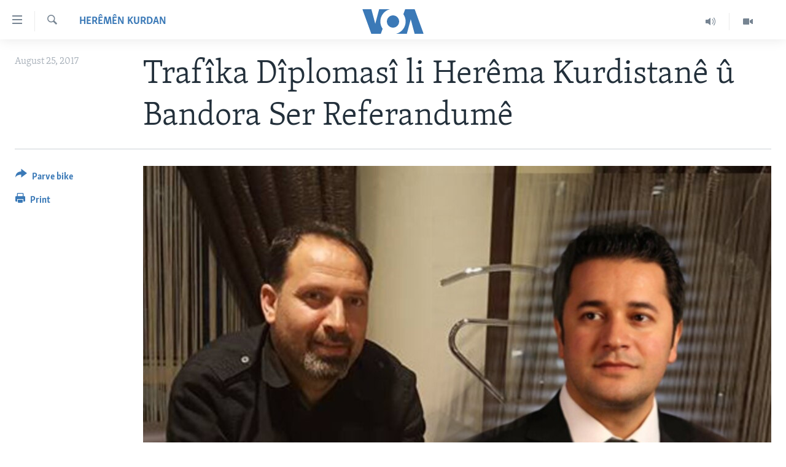

--- FILE ---
content_type: text/html; charset=utf-8
request_url: https://www.dengeamerika.com/a/hello-Washington-referendum/4000698.html
body_size: 11180
content:

<!DOCTYPE html>
<html lang="ku" dir="ltr" class="no-js">
<head>
<link href="/Content/responsive/VOA/kr-Latn/VOA-kr-Latn.css?&amp;av=0.0.0.0&amp;cb=306" rel="stylesheet"/>
<script src="https://tags.dengeamerika.com/voa-pangea/prod/utag.sync.js"></script> <script type='text/javascript' src='https://www.youtube.com/iframe_api' async></script>
<script type="text/javascript">
//a general 'js' detection, must be on top level in <head>, due to CSS performance
document.documentElement.className = "js";
var cacheBuster = "306";
var appBaseUrl = "/";
var imgEnhancerBreakpoints = [0, 144, 256, 408, 650, 1023, 1597];
var isLoggingEnabled = false;
var isPreviewPage = false;
var isLivePreviewPage = false;
if (!isPreviewPage) {
window.RFE = window.RFE || {};
window.RFE.cacheEnabledByParam = window.location.href.indexOf('nocache=1') === -1;
const url = new URL(window.location.href);
const params = new URLSearchParams(url.search);
// Remove the 'nocache' parameter
params.delete('nocache');
// Update the URL without the 'nocache' parameter
url.search = params.toString();
window.history.replaceState(null, '', url.toString());
} else {
window.addEventListener('load', function() {
const links = window.document.links;
for (let i = 0; i < links.length; i++) {
links[i].href = '#';
links[i].target = '_self';
}
})
}
var pwaEnabled = false;
var swCacheDisabled;
</script>
<meta charset="utf-8" />
<title>Traf&#238;ka D&#238;plomas&#238; li Her&#234;ma Kurdistan&#234; &#251; Bandora Ser Referandum&#234;</title>
<meta name="description" content="Traf&#238;ka d&#238;plomas&#238; li Her&#234;ma Kurdistan&#234; &#251; bandora ser referandum&#234;, bi m&#234;van&#234;n bernam&#234; Dr. Mohamed Al&#238; Yas&#238;n &#251; Ş&#234;xm&#251;s Sefer re hat got&#251;b&#234;j kirin" />
<meta name="keywords" content="Îraq, Herêmên Kurdan, Serekî, Herêma Kurdistana Îraqê, Kurdistan, Hello Washington, rêferandum" />
<meta name="viewport" content="width=device-width, initial-scale=1.0" />
<meta http-equiv="X-UA-Compatible" content="IE=edge" />
<meta name="robots" content="max-image-preview:large"><meta property="fb:pages" content="837922436299206" />
<meta name="msvalidate.01" content="3286EE554B6F672A6F2E608C02343C0E" />
<link href="https://www.dengeamerika.com/a/hello-Washington-referendum/4000698.html" rel="canonical" />
<meta name="apple-mobile-web-app-title" content="VOA" />
<meta name="apple-mobile-web-app-status-bar-style" content="black" />
<meta name="apple-itunes-app" content="app-id=632618796, app-argument=//4000698.ltr" />
<meta content="Trafîka Dîplomasî li Herêma Kurdistanê û Bandora Ser Referandumê" property="og:title" />
<meta content="Trafîka dîplomasî li Herêma Kurdistanê û bandora ser referandumê, bi mêvanên bernamê Dr. Mohamed Alî Yasîn û Şêxmûs Sefer re hat gotûbêj kirin" property="og:description" />
<meta content="article" property="og:type" />
<meta content="https://www.dengeamerika.com/a/hello-Washington-referendum/4000698.html" property="og:url" />
<meta content="Voice of America" property="og:site_name" />
<meta content="https://www.facebook.com/voakurdi/" property="article:publisher" />
<meta content="https://gdb.voanews.com/5bfb7ce3-ea0e-4867-b787-844651fe1eed_w1200_h630.jpg" property="og:image" />
<meta content="1200" property="og:image:width" />
<meta content="630" property="og:image:height" />
<meta content="353329354756853" property="fb:app_id" />
<meta content="summary_large_image" name="twitter:card" />
<meta content="@VOAKurdi" name="twitter:site" />
<meta content="https://gdb.voanews.com/5bfb7ce3-ea0e-4867-b787-844651fe1eed_w1200_h630.jpg" name="twitter:image" />
<meta content="Trafîka Dîplomasî li Herêma Kurdistanê û Bandora Ser Referandumê" name="twitter:title" />
<meta content="Trafîka dîplomasî li Herêma Kurdistanê û bandora ser referandumê, bi mêvanên bernamê Dr. Mohamed Alî Yasîn û Şêxmûs Sefer re hat gotûbêj kirin" name="twitter:description" />
<link rel="amphtml" href="https://www.dengeamerika.com/amp/hello-Washington-referendum/4000698.html" />
<script type="application/ld+json">{"articleSection":"Her\u0026#234;m\u0026#234;n Kurdan","isAccessibleForFree":true,"headline":"Trafîka Dîplomasî li Herêma Kurdistanê û Bandora Ser Referandumê","inLanguage":"kr-Latn","keywords":"Îraq, Herêmên Kurdan, Serekî, Herêma Kurdistana Îraqê, Kurdistan, Hello Washington, rêferandum","author":{"@type":"Person","name":"VOA"},"datePublished":"2017-08-25 15:04:59Z","dateModified":"2017-08-25 15:56:59Z","publisher":{"logo":{"width":512,"height":220,"@type":"ImageObject","url":"https://www.dengeamerika.com/Content/responsive/VOA/kr-Latn/img/logo.png"},"@type":"NewsMediaOrganization","url":"https://www.dengeamerika.com","sameAs":["https://www.facebook.com/voakurdi/","https://twitter.com/VOAKurdi","https://www.youtube.com/VOAKurdi/","https://www.instagram.com/voakurdi/"],"name":"Dengê Amerîka | VOA Kurmanji","alternateName":""},"@context":"https://schema.org","@type":"NewsArticle","mainEntityOfPage":"https://www.dengeamerika.com/a/hello-Washington-referendum/4000698.html","url":"https://www.dengeamerika.com/a/hello-Washington-referendum/4000698.html","description":"Trafîka dîplomasî li Herêma Kurdistanê û bandora ser referandumê, bi mêvanên bernamê Dr. Mohamed Alî Yasîn û Şêxmûs Sefer re hat gotûbêj kirin","image":{"width":1080,"height":608,"@type":"ImageObject","url":"https://gdb.voanews.com/5bfb7ce3-ea0e-4867-b787-844651fe1eed_w1080_h608.jpg"},"name":"Trafîka Dîplomasî li Herêma Kurdistanê û Bandora Ser Referandumê"}</script>
<script src="/Scripts/responsive/infographics.b?v=dVbZ-Cza7s4UoO3BqYSZdbxQZVF4BOLP5EfYDs4kqEo1&amp;av=0.0.0.0&amp;cb=306"></script>
<script src="/Scripts/responsive/loader.b?v=Q26XNwrL6vJYKjqFQRDnx01Lk2pi1mRsuLEaVKMsvpA1&amp;av=0.0.0.0&amp;cb=306"></script>
<link rel="icon" type="image/svg+xml" href="/Content/responsive/VOA/img/webApp/favicon.svg" />
<link rel="alternate icon" href="/Content/responsive/VOA/img/webApp/favicon.ico" />
<link rel="apple-touch-icon" sizes="152x152" href="/Content/responsive/VOA/img/webApp/ico-152x152.png" />
<link rel="apple-touch-icon" sizes="144x144" href="/Content/responsive/VOA/img/webApp/ico-144x144.png" />
<link rel="apple-touch-icon" sizes="114x114" href="/Content/responsive/VOA/img/webApp/ico-114x114.png" />
<link rel="apple-touch-icon" sizes="72x72" href="/Content/responsive/VOA/img/webApp/ico-72x72.png" />
<link rel="apple-touch-icon-precomposed" href="/Content/responsive/VOA/img/webApp/ico-57x57.png" />
<link rel="icon" sizes="192x192" href="/Content/responsive/VOA/img/webApp/ico-192x192.png" />
<link rel="icon" sizes="128x128" href="/Content/responsive/VOA/img/webApp/ico-128x128.png" />
<meta name="msapplication-TileColor" content="#ffffff" />
<meta name="msapplication-TileImage" content="/Content/responsive/VOA/img/webApp/ico-144x144.png" />
<link rel="alternate" type="application/rss+xml" title="VOA - Top Stories [RSS]" href="/api/" />
<link rel="sitemap" type="application/rss+xml" href="/sitemap.xml" />
</head>
<body class=" nav-no-loaded cc_theme pg-article print-lay-article js-category-to-nav nojs-images ">
<script type="text/javascript" >
var analyticsData = {url:"https://www.dengeamerika.com/a/hello-washington-referendum/4000698.html",property_id:"470",article_uid:"4000698",page_title:"Trafîka Dîplomasî li Herêma Kurdistanê û Bandora Ser Referandumê",page_type:"article",content_type:"article",subcontent_type:"article",last_modified:"2017-08-25 15:56:59Z",pub_datetime:"2017-08-25 15:04:59Z",pub_year:"2017",pub_month:"08",pub_day:"25",pub_hour:"15",pub_weekday:"Friday",section:"herêmên kurdan",english_section:"kurdi-regions",byline:"",categories:"iraq,kurdi-regions,main-page",tags:"herêma kurdistana îraqê;kurdistan;hello washington;rêferandum",domain:"www.dengeamerika.com",language:"Kurdi",language_service:"VOA Kurdi",platform:"web",copied:"no",copied_article:"",copied_title:"",runs_js:"Yes",cms_release:"8.44.0.0.306",enviro_type:"prod",slug:"hello-washington-referendum",entity:"VOA",short_language_service:"KRDI",platform_short:"W",page_name:"Trafîka Dîplomasî li Herêma Kurdistanê û Bandora Ser Referandumê"};
</script>
<noscript><iframe src="https://www.googletagmanager.com/ns.html?id=GTM-N8MP7P" height="0" width="0" style="display:none;visibility:hidden"></iframe></noscript><script type="text/javascript" data-cookiecategory="analytics">
var gtmEventObject = Object.assign({}, analyticsData, {event: 'page_meta_ready'});window.dataLayer = window.dataLayer || [];window.dataLayer.push(gtmEventObject);
if (top.location === self.location) { //if not inside of an IFrame
var renderGtm = "true";
if (renderGtm === "true") {
(function(w,d,s,l,i){w[l]=w[l]||[];w[l].push({'gtm.start':new Date().getTime(),event:'gtm.js'});var f=d.getElementsByTagName(s)[0],j=d.createElement(s),dl=l!='dataLayer'?'&l='+l:'';j.async=true;j.src='//www.googletagmanager.com/gtm.js?id='+i+dl;f.parentNode.insertBefore(j,f);})(window,document,'script','dataLayer','GTM-N8MP7P');
}
}
</script>
<!--Analytics tag js version start-->
<script type="text/javascript" data-cookiecategory="analytics">
var utag_data = Object.assign({}, analyticsData, {});
if(typeof(TealiumTagFrom)==='function' && typeof(TealiumTagSearchKeyword)==='function') {
var utag_from=TealiumTagFrom();var utag_searchKeyword=TealiumTagSearchKeyword();
if(utag_searchKeyword!=null && utag_searchKeyword!=='' && utag_data["search_keyword"]==null) utag_data["search_keyword"]=utag_searchKeyword;if(utag_from!=null && utag_from!=='') utag_data["from"]=TealiumTagFrom();}
if(window.top!== window.self&&utag_data.page_type==="snippet"){utag_data.page_type = 'iframe';}
try{if(window.top!==window.self&&window.self.location.hostname===window.top.location.hostname){utag_data.platform = 'self-embed';utag_data.platform_short = 'se';}}catch(e){if(window.top!==window.self&&window.self.location.search.includes("platformType=self-embed")){utag_data.platform = 'cross-promo';utag_data.platform_short = 'cp';}}
(function(a,b,c,d){ a="https://tags.dengeamerika.com/voa-pangea/prod/utag.js"; b=document;c="script";d=b.createElement(c);d.src=a;d.type="text/java"+c;d.async=true; a=b.getElementsByTagName(c)[0];a.parentNode.insertBefore(d,a); })();
</script>
<!--Analytics tag js version end-->
<!-- Analytics tag management NoScript -->
<noscript>
<img style="position: absolute; border: none;" src="https://ssc.dengeamerika.com/b/ss/bbgprod,bbgentityvoa/1/G.4--NS/941645578?pageName=voa%3akrdi%3aw%3aarticle%3atraf%c3%aeka%20d%c3%aeplomas%c3%ae%20li%20her%c3%aama%20kurdistan%c3%aa%20%c3%bb%20bandora%20ser%20referandum%c3%aa&amp;c6=traf%c3%aeka%20d%c3%aeplomas%c3%ae%20li%20her%c3%aama%20kurdistan%c3%aa%20%c3%bb%20bandora%20ser%20referandum%c3%aa&amp;v36=8.44.0.0.306&amp;v6=D=c6&amp;g=https%3a%2f%2fwww.dengeamerika.com%2fa%2fhello-washington-referendum%2f4000698.html&amp;c1=D=g&amp;v1=D=g&amp;events=event1,event52&amp;c16=voa%20kurdi&amp;v16=D=c16&amp;c5=kurdi-regions&amp;v5=D=c5&amp;ch=her%c3%aam%c3%aan%20kurdan&amp;c15=kurdi&amp;v15=D=c15&amp;c4=article&amp;v4=D=c4&amp;c14=4000698&amp;v14=D=c14&amp;v20=no&amp;c17=web&amp;v17=D=c17&amp;mcorgid=518abc7455e462b97f000101%40adobeorg&amp;server=www.dengeamerika.com&amp;pageType=D=c4&amp;ns=bbg&amp;v29=D=server&amp;v25=voa&amp;v30=470&amp;v105=D=User-Agent " alt="analytics" width="1" height="1" /></noscript>
<!-- End of Analytics tag management NoScript -->
<!--*** Accessibility links - For ScreenReaders only ***-->
<section>
<div class="sr-only">
<h2>L&#238;nk&#234;n eksesibil&#238;t&#238;</h2>
<ul>
<li><a href="#content" data-disable-smooth-scroll="1">Yekser here naveroka serek&#238;</a></li>
<li><a href="#navigation" data-disable-smooth-scroll="1">Yekser here Malpera serek&#238;</a></li>
<li><a href="#txtHeaderSearch" data-disable-smooth-scroll="1">Yekser here L&#234;ger&#238;n&#234;</a></li>
</ul>
</div>
</section>
<div dir="ltr">
<div id="page">
<aside>
<div class="c-lightbox overlay-modal">
<div class="c-lightbox__intro">
<h2 class="c-lightbox__intro-title"></h2>
<button class="btn btn--rounded c-lightbox__btn c-lightbox__intro-next" title="Paş">
<span class="ico ico--rounded ico-chevron-forward"></span>
<span class="sr-only">Paş</span>
</button>
</div>
<div class="c-lightbox__nav">
<button class="btn btn--rounded c-lightbox__btn c-lightbox__btn--close" title="Bigire">
<span class="ico ico--rounded ico-close"></span>
<span class="sr-only">Bigire</span>
</button>
<button class="btn btn--rounded c-lightbox__btn c-lightbox__btn--prev" title="P&#234;ş">
<span class="ico ico--rounded ico-chevron-backward"></span>
<span class="sr-only">P&#234;ş</span>
</button>
<button class="btn btn--rounded c-lightbox__btn c-lightbox__btn--next" title="Paş">
<span class="ico ico--rounded ico-chevron-forward"></span>
<span class="sr-only">Paş</span>
</button>
</div>
<div class="c-lightbox__content-wrap">
<figure class="c-lightbox__content">
<span class="c-spinner c-spinner--lightbox">
<img src="/Content/responsive/img/player-spinner.png"
alt="please wait"
title="please wait" />
</span>
<div class="c-lightbox__img">
<div class="thumb">
<img src="" alt="" />
</div>
</div>
<figcaption>
<div class="c-lightbox__info c-lightbox__info--foot">
<span class="c-lightbox__counter"></span>
<span class="caption c-lightbox__caption"></span>
</div>
</figcaption>
</figure>
</div>
<div class="hidden">
<div class="content-advisory__box content-advisory__box--lightbox">
<span class="content-advisory__box-text">This image contains sensitive content which some people may find offensive or disturbing.</span>
<button class="btn btn--transparent content-advisory__box-btn m-t-md" value="text" type="button">
<span class="btn__text">
Click to reveal
</span>
</button>
</div>
</div>
</div>
<div class="print-dialogue">
<div class="container">
<h3 class="print-dialogue__title section-head">Print Options:</h3>
<div class="print-dialogue__opts">
<ul class="print-dialogue__opt-group">
<li class="form__group form__group--checkbox">
<input class="form__check " id="checkboxImages" name="checkboxImages" type="checkbox" checked="checked" />
<label for="checkboxImages" class="form__label m-t-md">Images</label>
</li>
<li class="form__group form__group--checkbox">
<input class="form__check " id="checkboxMultimedia" name="checkboxMultimedia" type="checkbox" checked="checked" />
<label for="checkboxMultimedia" class="form__label m-t-md">Multimedia</label>
</li>
</ul>
<ul class="print-dialogue__opt-group">
<li class="form__group form__group--checkbox">
<input class="form__check " id="checkboxEmbedded" name="checkboxEmbedded" type="checkbox" checked="checked" />
<label for="checkboxEmbedded" class="form__label m-t-md">Embedded Content</label>
</li>
<li class="form__group form__group--checkbox">
<input class="form__check " id="checkboxComments" name="checkboxComments" type="checkbox" />
<label for="checkboxComments" class="form__label m-t-md">Comments</label>
</li>
</ul>
</div>
<div class="print-dialogue__buttons">
<button class="btn btn--secondary close-button" type="button" title="Betal ke">
<span class="btn__text ">Betal ke</span>
</button>
<button class="btn btn-cust-print m-l-sm" type="button" title="Print">
<span class="btn__text ">Print</span>
</button>
</div>
</div>
</div>
<div class="ctc-message pos-fix">
<div class="ctc-message__inner">Link has been copied to clipboard</div>
</div>
</aside>
<div class="hdr-20 hdr-20--big">
<div class="hdr-20__inner">
<div class="hdr-20__max pos-rel">
<div class="hdr-20__side hdr-20__side--primary d-flex">
<label data-for="main-menu-ctrl" data-switcher-trigger="true" data-switch-target="main-menu-ctrl" class="burger hdr-trigger pos-rel trans-trigger" data-trans-evt="click" data-trans-id="menu">
<span class="ico ico-close hdr-trigger__ico hdr-trigger__ico--close burger__ico burger__ico--close"></span>
<span class="ico ico-menu hdr-trigger__ico hdr-trigger__ico--open burger__ico burger__ico--open"></span>
</label>
<div class="menu-pnl pos-fix trans-target" data-switch-target="main-menu-ctrl" data-trans-id="menu">
<div class="menu-pnl__inner">
<nav class="main-nav menu-pnl__item menu-pnl__item--first">
<ul class="main-nav__list accordeon" data-analytics-tales="false" data-promo-name="link" data-location-name="nav,secnav">
<li class="main-nav__item">
<a class="main-nav__item-name main-nav__item-name--link" href="http://dengeamerika.com/" title="Destp&#234;k" >Destp&#234;k</a>
</li>
<li class="main-nav__item accordeon__item" data-switch-target="menu-item-687">
<label class="main-nav__item-name main-nav__item-name--label accordeon__control-label" data-switcher-trigger="true" data-for="menu-item-687">
N&#251;&#231;e
<span class="ico ico-chevron-down main-nav__chev"></span>
</label>
<div class="main-nav__sub-list">
<a class="main-nav__item-name main-nav__item-name--link main-nav__item-name--sub" href="/z/2549" title="V&#238;dyo Galer&#238;" data-item-name="video-gallery" >V&#238;dyo Galer&#238;</a>
<a class="main-nav__item-name main-nav__item-name--link main-nav__item-name--sub" href="/z/2225" title="Foto Galer&#238;" data-item-name="photo-galleries" >Foto Galer&#238;</a>
<a class="main-nav__item-name main-nav__item-name--link main-nav__item-name--sub" href="/z/2233" title="Radyo" data-item-name="radio" >Radyo</a>
<a class="main-nav__item-name main-nav__item-name--link main-nav__item-name--sub" href="/z/2220" title="Hevpeyv&#238;n" data-item-name="interviews" >Hevpeyv&#238;n</a>
</div>
</li>
<li class="main-nav__item">
<a class="main-nav__item-name main-nav__item-name--link" href="/p/7462.html" title="Her&#234;m&#234;n Kurdan" data-item-name="kurdish_regions" >Her&#234;m&#234;n Kurdan</a>
</li>
<li class="main-nav__item">
<a class="main-nav__item-name main-nav__item-name--link" href="/p/7463.html" title="Amer&#238;ka" data-item-name="us_section" >Amer&#238;ka</a>
</li>
<li class="main-nav__item">
<a class="main-nav__item-name main-nav__item-name--link" href="/p/7478.html" title="Tirk&#238;ye" data-item-name="turkey-section" >Tirk&#238;ye</a>
</li>
<li class="main-nav__item">
<a class="main-nav__item-name main-nav__item-name--link" href="/p/7479.html" title="S&#251;r&#238;ye" data-item-name="syria-section" >S&#251;r&#238;ye</a>
</li>
<li class="main-nav__item">
<a class="main-nav__item-name main-nav__item-name--link" href="/p/7480.html" title="&#206;raq" data-item-name="iraq-section" >&#206;raq</a>
</li>
<li class="main-nav__item">
<a class="main-nav__item-name main-nav__item-name--link" href="/p/7481.html" title="&#206;ran" data-item-name="iran-section" >&#206;ran</a>
</li>
<li class="main-nav__item">
<a class="main-nav__item-name main-nav__item-name--link" href="/p/7482.html" title="Rojhilata Nav&#238;n" data-item-name="mideast-section" >Rojhilata Nav&#238;n</a>
</li>
<li class="main-nav__item">
<a class="main-nav__item-name main-nav__item-name--link" href="/p/7483.html" title="C&#238;han" data-item-name="world-section" >C&#238;han</a>
</li>
<li class="main-nav__item">
<a class="main-nav__item-name main-nav__item-name--link" href="/z/2057" title="&#199;and &#251; Huner" data-item-name="arts-culture" >&#199;and &#251; Huner</a>
</li>
<li class="main-nav__item">
<a class="main-nav__item-name main-nav__item-name--link" href="https://editorials.voa.gov/z/6203" title="Serniv&#238;s" >Serniv&#238;s</a>
</li>
<li class="main-nav__item">
<a class="main-nav__item-name main-nav__item-name--link" href="https://www.dengiamerika.com/" title="Soran&#238;" target="_blank" rel="noopener">Soran&#238;</a>
</li>
</ul>
</nav>
<div class="menu-pnl__item">
<a href="https://learningenglish.voanews.com/" class="menu-pnl__item-link" alt="Learning English">Learning English</a>
</div>
<div class="menu-pnl__item menu-pnl__item--social">
<h5 class="menu-pnl__sub-head">Follow Us</h5>
<a href="https://www.facebook.com/voakurdi/" title="Follow us on Facebook" data-analytics-text="follow_on_facebook" class="btn btn--rounded btn--social-inverted menu-pnl__btn js-social-btn btn-facebook" target="_blank" rel="noopener">
<span class="ico ico-facebook-alt ico--rounded"></span>
</a>
<a href="https://www.instagram.com/voakurdi/" title="Follow us on Instagram" data-analytics-text="follow_on_instagram" class="btn btn--rounded btn--social-inverted menu-pnl__btn js-social-btn btn-instagram" target="_blank" rel="noopener">
<span class="ico ico-instagram ico--rounded"></span>
</a>
<a href="https://www.youtube.com/VOAKurdi/" title="Follow us on Youtube" data-analytics-text="follow_on_youtube" class="btn btn--rounded btn--social-inverted menu-pnl__btn js-social-btn btn-youtube" target="_blank" rel="noopener">
<span class="ico ico-youtube ico--rounded"></span>
</a>
<a href="https://twitter.com/VOAKurdi" title="https://twitter.com/VOAKurdi" data-analytics-text="follow_on_twitter" class="btn btn--rounded btn--social-inverted menu-pnl__btn js-social-btn btn-twitter" target="_blank" rel="noopener">
<span class="ico ico-twitter ico--rounded"></span>
</a>
</div>
<div class="menu-pnl__item">
<a href="/navigation/allsites" class="menu-pnl__item-link">
<span class="ico ico-languages "></span>
Ziman&#234;n Din
</a>
</div>
</div>
</div>
<label data-for="top-search-ctrl" data-switcher-trigger="true" data-switch-target="top-search-ctrl" class="top-srch-trigger hdr-trigger">
<span class="ico ico-close hdr-trigger__ico hdr-trigger__ico--close top-srch-trigger__ico top-srch-trigger__ico--close"></span>
<span class="ico ico-search hdr-trigger__ico hdr-trigger__ico--open top-srch-trigger__ico top-srch-trigger__ico--open"></span>
</label>
<div class="srch-top srch-top--in-header" data-switch-target="top-search-ctrl">
<div class="container">
<form action="/s" class="srch-top__form srch-top__form--in-header" id="form-topSearchHeader" method="get" role="search"><label for="txtHeaderSearch" class="sr-only">L&#234;ger&#238;n</label>
<input type="text" id="txtHeaderSearch" name="k" placeholder="Li nav niv&#238;s&#234; bigere" accesskey="s" value="" class="srch-top__input analyticstag-event" onkeydown="if (event.keyCode === 13) { FireAnalyticsTagEventOnSearch('search', $dom.get('#txtHeaderSearch')[0].value) }" />
<button title="L&#234;ger&#238;n" type="submit" class="btn btn--top-srch analyticstag-event" onclick="FireAnalyticsTagEventOnSearch('search', $dom.get('#txtHeaderSearch')[0].value) ">
<span class="ico ico-search"></span>
</button></form>
</div>
</div>
<a href="/" class="main-logo-link">
<img src="/Content/responsive/VOA/kr-Latn/img/logo-compact.svg" class="main-logo main-logo--comp" alt="site logo">
<img src="/Content/responsive/VOA/kr-Latn/img/logo.svg" class="main-logo main-logo--big" alt="site logo">
</a>
</div>
<div class="hdr-20__side hdr-20__side--secondary d-flex">
<a href="/z/2549" title="Video" class="hdr-20__secondary-item" data-item-name="video">
<span class="ico ico-video hdr-20__secondary-icon"></span>
</a>
<a href="/z/2490" title="Audio" class="hdr-20__secondary-item" data-item-name="audio">
<span class="ico ico-audio hdr-20__secondary-icon"></span>
</a>
<a href="/s" title="L&#234;ger&#238;n" class="hdr-20__secondary-item hdr-20__secondary-item--search" data-item-name="search">
<span class="ico ico-search hdr-20__secondary-icon hdr-20__secondary-icon--search"></span>
</a>
<div class="srch-bottom">
<form action="/s" class="srch-bottom__form d-flex" id="form-bottomSearch" method="get" role="search"><label for="txtSearch" class="sr-only">L&#234;ger&#238;n</label>
<input type="search" id="txtSearch" name="k" placeholder="Li nav niv&#238;s&#234; bigere" accesskey="s" value="" class="srch-bottom__input analyticstag-event" onkeydown="if (event.keyCode === 13) { FireAnalyticsTagEventOnSearch('search', $dom.get('#txtSearch')[0].value) }" />
<button title="L&#234;ger&#238;n" type="submit" class="btn btn--bottom-srch analyticstag-event" onclick="FireAnalyticsTagEventOnSearch('search', $dom.get('#txtSearch')[0].value) ">
<span class="ico ico-search"></span>
</button></form>
</div>
</div>
<img src="/Content/responsive/VOA/kr-Latn/img/logo-print.gif" class="logo-print" alt="site logo">
<img src="/Content/responsive/VOA/kr-Latn/img/logo-print_color.png" class="logo-print logo-print--color" alt="site logo">
</div>
</div>
</div>
<script>
if (document.body.className.indexOf('pg-home') > -1) {
var nav2In = document.querySelector('.hdr-20__inner');
var nav2Sec = document.querySelector('.hdr-20__side--secondary');
var secStyle = window.getComputedStyle(nav2Sec);
if (nav2In && window.pageYOffset < 150 && secStyle['position'] !== 'fixed') {
nav2In.classList.add('hdr-20__inner--big')
}
}
</script>
<div class="c-hlights c-hlights--breaking c-hlights--no-item" data-hlight-display="mobile,desktop">
<div class="c-hlights__wrap container p-0">
<div class="c-hlights__nav">
<a role="button" href="#" title="P&#234;ş">
<span class="ico ico-chevron-backward m-0"></span>
<span class="sr-only">P&#234;ş</span>
</a>
<a role="button" href="#" title="Paş">
<span class="ico ico-chevron-forward m-0"></span>
<span class="sr-only">Paş</span>
</a>
</div>
<span class="c-hlights__label">
<span class="">Breaking News</span>
<span class="switcher-trigger">
<label data-for="more-less-1" data-switcher-trigger="true" class="switcher-trigger__label switcher-trigger__label--more p-b-0" title="Babet&#234;n Din">
<span class="ico ico-chevron-down"></span>
</label>
<label data-for="more-less-1" data-switcher-trigger="true" class="switcher-trigger__label switcher-trigger__label--less p-b-0" title="Show less">
<span class="ico ico-chevron-up"></span>
</label>
</span>
</span>
<ul class="c-hlights__items switcher-target" data-switch-target="more-less-1">
</ul>
</div>
</div> <div id="content">
<main class="container">
<div class="hdr-container">
<div class="row">
<div class="col-category col-xs-12 col-md-2 pull-left"> <div class="category js-category">
<a class="" href="/z/2223">Her&#234;m&#234;n Kurdan</a> </div>
</div><div class="col-title col-xs-12 col-md-10 pull-right"> <h1 class="title pg-title">
Traf&#238;ka D&#238;plomas&#238; li Her&#234;ma Kurdistan&#234; &#251; Bandora Ser Referandum&#234;
</h1>
</div><div class="col-publishing-details col-xs-12 col-sm-12 col-md-2 pull-left"> <div class="publishing-details ">
<div class="published">
<span class="date" >
<time pubdate="pubdate" datetime="2017-08-25T18:04:59+03:00">
August 25, 2017
</time>
</span>
</div>
</div>
</div><div class="col-lg-12 separator"> <div class="separator">
<hr class="title-line" />
</div>
</div><div class="col-multimedia col-xs-12 col-md-10 pull-right"> <div class="cover-media">
<figure class="media-image js-media-expand">
<div class="img-wrap">
<div class="thumb thumb16_9">
<img src="https://gdb.voanews.com/5bfb7ce3-ea0e-4867-b787-844651fe1eed_w250_r1_s.jpg" alt="Hello Washington_ Mohame Ali Yasin &#251; Shexmus Sefer" />
</div>
</div>
<figcaption>
<span class="caption">Hello Washington_ Mohame Ali Yasin &#251; Shexmus Sefer</span>
</figcaption>
</figure>
</div>
</div><div class="col-xs-12 col-md-2 pull-left article-share pos-rel"> <div class="share--box">
<div class="sticky-share-container" style="display:none">
<div class="container">
<a href="https://www.dengeamerika.com" id="logo-sticky-share">&nbsp;</a>
<div class="pg-title pg-title--sticky-share">
Traf&#238;ka D&#238;plomas&#238; li Her&#234;ma Kurdistan&#234; &#251; Bandora Ser Referandum&#234;
</div>
<div class="sticked-nav-actions">
<!--This part is for sticky navigation display-->
<p class="buttons link-content-sharing p-0 ">
<button class="btn btn--link btn-content-sharing p-t-0 " id="btnContentSharing" value="text" role="Button" type="" title="Pirtir ops&#238;y&#234;n parvekirin&#234; n&#238;şan de">
<span class="ico ico-share ico--l"></span>
<span class="btn__text ">
Parve bike
</span>
</button>
</p>
<aside class="content-sharing js-content-sharing js-content-sharing--apply-sticky content-sharing--sticky"
role="complementary"
data-share-url="https://www.dengeamerika.com/a/hello-Washington-referendum/4000698.html" data-share-title="Traf&#238;ka D&#238;plomas&#238; li Her&#234;ma Kurdistan&#234; &#251; Bandora Ser Referandum&#234;" data-share-text="Traf&#238;ka d&#238;plomas&#238; li Her&#234;ma Kurdistan&#234; &#251; bandora ser referandum&#234;, bi m&#234;van&#234;n bernam&#234; Dr. Mohamed Al&#238; Yas&#238;n &#251; Ş&#234;xm&#251;s Sefer re hat got&#251;b&#234;j kirin">
<div class="content-sharing__popover">
<h6 class="content-sharing__title">Parve bike</h6>
<button href="#close" id="btnCloseSharing" class="btn btn--text-like content-sharing__close-btn">
<span class="ico ico-close ico--l"></span>
</button>
<ul class="content-sharing__list">
<li class="content-sharing__item">
<div class="ctc ">
<input type="text" class="ctc__input" readonly="readonly">
<a href="" js-href="https://www.dengeamerika.com/a/hello-Washington-referendum/4000698.html" class="content-sharing__link ctc__button">
<span class="ico ico-copy-link ico--rounded ico--s"></span>
<span class="content-sharing__link-text">Copy link</span>
</a>
</div>
</li>
<li class="content-sharing__item">
<a href="https://facebook.com/sharer.php?u=https%3a%2f%2fwww.dengeamerika.com%2fa%2fhello-Washington-referendum%2f4000698.html"
data-analytics-text="share_on_facebook"
title="Facebook" target="_blank"
class="content-sharing__link js-social-btn">
<span class="ico ico-facebook ico--rounded ico--s"></span>
<span class="content-sharing__link-text">Facebook</span>
</a>
</li>
<li class="content-sharing__item">
<a href="https://twitter.com/share?url=https%3a%2f%2fwww.dengeamerika.com%2fa%2fhello-Washington-referendum%2f4000698.html&amp;text=Traf%c3%aeka+D%c3%aeplomas%c3%ae+li+Her%c3%aama+Kurdistan%c3%aa+%c3%bb+Bandora+Ser+Referandum%c3%aa"
data-analytics-text="share_on_twitter"
title="Twitter" target="_blank"
class="content-sharing__link js-social-btn">
<span class="ico ico-twitter ico--rounded ico--s"></span>
<span class="content-sharing__link-text">Twitter</span>
</a>
</li>
<li class="content-sharing__item">
<a href="mailto:?body=https%3a%2f%2fwww.dengeamerika.com%2fa%2fhello-Washington-referendum%2f4000698.html&amp;subject=Traf&#238;ka D&#238;plomas&#238; li Her&#234;ma Kurdistan&#234; &#251; Bandora Ser Referandum&#234;"
title="Email"
class="content-sharing__link ">
<span class="ico ico-email ico--rounded ico--s"></span>
<span class="content-sharing__link-text">Email</span>
</a>
</li>
</ul>
</div>
</aside>
</div>
</div>
</div>
<div class="links">
<p class="buttons link-content-sharing p-0 ">
<button class="btn btn--link btn-content-sharing p-t-0 " id="btnContentSharing" value="text" role="Button" type="" title="Pirtir ops&#238;y&#234;n parvekirin&#234; n&#238;şan de">
<span class="ico ico-share ico--l"></span>
<span class="btn__text ">
Parve bike
</span>
</button>
</p>
<aside class="content-sharing js-content-sharing " role="complementary"
data-share-url="https://www.dengeamerika.com/a/hello-Washington-referendum/4000698.html" data-share-title="Traf&#238;ka D&#238;plomas&#238; li Her&#234;ma Kurdistan&#234; &#251; Bandora Ser Referandum&#234;" data-share-text="Traf&#238;ka d&#238;plomas&#238; li Her&#234;ma Kurdistan&#234; &#251; bandora ser referandum&#234;, bi m&#234;van&#234;n bernam&#234; Dr. Mohamed Al&#238; Yas&#238;n &#251; Ş&#234;xm&#251;s Sefer re hat got&#251;b&#234;j kirin">
<div class="content-sharing__popover">
<h6 class="content-sharing__title">Parve bike</h6>
<button href="#close" id="btnCloseSharing" class="btn btn--text-like content-sharing__close-btn">
<span class="ico ico-close ico--l"></span>
</button>
<ul class="content-sharing__list">
<li class="content-sharing__item">
<div class="ctc ">
<input type="text" class="ctc__input" readonly="readonly">
<a href="" js-href="https://www.dengeamerika.com/a/hello-Washington-referendum/4000698.html" class="content-sharing__link ctc__button">
<span class="ico ico-copy-link ico--rounded ico--l"></span>
<span class="content-sharing__link-text">Copy link</span>
</a>
</div>
</li>
<li class="content-sharing__item">
<a href="https://facebook.com/sharer.php?u=https%3a%2f%2fwww.dengeamerika.com%2fa%2fhello-Washington-referendum%2f4000698.html"
data-analytics-text="share_on_facebook"
title="Facebook" target="_blank"
class="content-sharing__link js-social-btn">
<span class="ico ico-facebook ico--rounded ico--l"></span>
<span class="content-sharing__link-text">Facebook</span>
</a>
</li>
<li class="content-sharing__item">
<a href="https://twitter.com/share?url=https%3a%2f%2fwww.dengeamerika.com%2fa%2fhello-Washington-referendum%2f4000698.html&amp;text=Traf%c3%aeka+D%c3%aeplomas%c3%ae+li+Her%c3%aama+Kurdistan%c3%aa+%c3%bb+Bandora+Ser+Referandum%c3%aa"
data-analytics-text="share_on_twitter"
title="Twitter" target="_blank"
class="content-sharing__link js-social-btn">
<span class="ico ico-twitter ico--rounded ico--l"></span>
<span class="content-sharing__link-text">Twitter</span>
</a>
</li>
<li class="content-sharing__item">
<a href="mailto:?body=https%3a%2f%2fwww.dengeamerika.com%2fa%2fhello-Washington-referendum%2f4000698.html&amp;subject=Traf&#238;ka D&#238;plomas&#238; li Her&#234;ma Kurdistan&#234; &#251; Bandora Ser Referandum&#234;"
title="Email"
class="content-sharing__link ">
<span class="ico ico-email ico--rounded ico--l"></span>
<span class="content-sharing__link-text">Email</span>
</a>
</li>
</ul>
</div>
</aside>
<p class="link-print visible-md visible-lg buttons p-0">
<button class="btn btn--link btn-print p-t-0" onclick="if (typeof FireAnalyticsTagEvent === 'function') {FireAnalyticsTagEvent({ on_page_event: 'print_story' });}return false" title="(CTRL+P)">
<span class="ico ico-print"></span>
<span class="btn__text">Print</span>
</button>
</p>
</div>
</div>
</div>
</div>
</div>
<div class="body-container">
<div class="row">
<div class="col-xs-12 col-sm-12 col-md-10 col-lg-10 pull-right">
<div class="row">
<div class="col-xs-12 col-sm-12 col-md-8 col-lg-8 pull-left bottom-offset content-offset">
<div id="article-content" class="content-floated-wrap fb-quotable">
<div class="wsw">
<p>Di rojên derbasbûyî de, li Herêma Kurdistana Îraqê trafîka dîplomasî ya bilez bû. James Mattis, Wezîrê Berevanî yê Amerîka roja Sêşemê piştî giheşt Bexda, ligel berpirsên Îraqê civîn encamdan, Bexda hate Hewlêr ligel Serokê Herêmê Mesûd Barzanî û berpirsên herêmê civîn pêk anîn.</p>
<p>Mattis berî derbasî Hewlêr bibe, li Bexda ragihand ku ew ligel Îraqeke yekgirtîne û karê wan yê herî pêşî li Îraq û Sûrîyê jinavbirina DAIŞ'ê ye.</p>
<p>Herwiha roja Çarşembê, Wezîrê Derve yê Tirkîyê Mevlut Çavuşoglu piştî civîna li Bexda encam dan û ligel hevtayê xwe yê Îraqî, Îbrahîm Cafarî û serokê parlemena Îraqê, Selîm el Cibûrî axifîn, bi rêya firîngehê hate Hewlêrê, ligel Barzanî civîn encam dan.</p>
<p>Çavuşoglu di seredana xwe de da zanîn ku bilindkirina alayê Kurdistanê li bajarê Kerkûkê şaşîyek bû, hatî kirin û ew yekîtîya axa Îraqê diparêzin.</p>
<p>Li alîyekî din, şanda desteya bilind ya referandumê çend roj in ligel alîyên sîyasî û berpirsên Îraqî gotûbêj encam dan, lê heta niha encamên konkret ji van civîna dernektine û nehatine ragihandin.</p>
<p>Gotûbêjên şandên bîyanî li herêma Kurdistanê mijara bernama &quot;Hello Washington&quot; bû, ligel mêvanên bernamê ev pirse hat gotûbêj kirin.</p>
<p>Dr. Mohamed Alî Yasîn endam û berdevkê koalîsyona PDK di parlamenê herêmê de, derbarê referandumê û hatina şandên dîplomasî got Amerîka û Ewupa weke dostên Kurdan tên dîtin, lê ev dostatî nabe rêgir ku Kurd ji çarçova Îraqeke federal ya pêgirî bi destûrê nekirî cûda bibe.&quot;.</p>
<p>Herwiha civaknas û nivîskar Şêxmûs Sefer ji Amedê tevlî bernamê bû. Wî got ku Tirkîye weke sîyaseta wê ya klasîk, maf nabîne ku Kurd bibin xwedîyên xwe û dewleta xwe, li herderê Kurdan weke gef lidij xwe dibîne&quot;.</p>
<div class="wsw__embed">
<div class="media-pholder media-pholder--audio media-pholder--embed">
<div class="c-sticky-container" data-poster="https://gdb.voanews.com/dc9eab26-c231-4187-9136-b7ba74900aea_w250_r1.jpg">
<div class="c-sticky-element" data-sp_api="pangea-video" data-persistent data-persistent-browse-out >
<div class="c-mmp c-mmp--enabled c-mmp--loading c-mmp--audio c-mmp--embed c-mmp--has-poster c-sticky-element__swipe-el"
data-player_id="" data-title="Hello Washington 25.08.2017" data-hide-title="False"
data-breakpoint_s="320" data-breakpoint_m="640" data-breakpoint_l="992"
data-hlsjs-src="/Scripts/responsive/hls.b"
data-bypass-dash-for-vod="true"
data-bypass-dash-for-live-video="true"
data-bypass-dash-for-live-audio="true"
id="player4000689">
<div class="c-mmp__poster js-poster">
<img src="https://gdb.voanews.com/dc9eab26-c231-4187-9136-b7ba74900aea_w250_r1.jpg" alt="Hello Washington 25.08.2017" title="Hello Washington 25.08.2017" class="c-mmp__poster-image-h" />
</div>
<a class="c-mmp__fallback-link" href="https://voa-audio.voanews.eu/vku/2017/08/25/2ffb912e-bd2f-4a31-ad5f-9ec9de15d27e.mp3">
<span class="c-mmp__fallback-link-icon">
<span class="ico ico-audio"></span>
</span>
</a>
<div class="c-spinner">
<img src="/Content/responsive/img/player-spinner.png" alt="please wait" title="please wait" />
</div>
<div class="c-mmp__player">
<audio src="https://voa-audio.voanews.eu/vku/2017/08/25/2ffb912e-bd2f-4a31-ad5f-9ec9de15d27e.mp3" data-fallbacksrc="" data-fallbacktype="" data-type="audio/mp3" data-info="64 kbps" data-sources="[{&quot;AmpSrc&quot;:&quot;https://voa-audio.voanews.eu/vku/2017/08/25/2ffb912e-bd2f-4a31-ad5f-9ec9de15d27e_hq.mp3&quot;,&quot;Src&quot;:&quot;https://voa-audio.voanews.eu/vku/2017/08/25/2ffb912e-bd2f-4a31-ad5f-9ec9de15d27e_hq.mp3&quot;,&quot;Type&quot;:&quot;audio/mp3&quot;,&quot;DataInfo&quot;:&quot;128 kbps&quot;,&quot;Url&quot;:null,&quot;BlockAutoTo&quot;:null,&quot;BlockAutoFrom&quot;:null}]" data-pub_datetime="2017-08-25 18:22:00Z" data-lt-on-play="0" data-lt-url="" webkit-playsinline="webkit-playsinline" playsinline="playsinline" style="width:100%;height:140px" title="Hello Washington 25.08.2017">
</audio>
</div>
<div class="c-mmp__overlay c-mmp__overlay--title c-mmp__overlay--partial c-mmp__overlay--disabled c-mmp__overlay--slide-from-top js-c-mmp__title-overlay">
<span class="c-mmp__overlay-actions c-mmp__overlay-actions-top js-overlay-actions">
<span class="c-mmp__overlay-actions-link c-mmp__overlay-actions-link--embed js-btn-embed-overlay" title="Embed">
<span class="c-mmp__overlay-actions-link-ico ico ico-embed-code"></span>
<span class="c-mmp__overlay-actions-link-text">Embed</span>
</span>
<span class="c-mmp__overlay-actions-link c-mmp__overlay-actions-link--share js-btn-sharing-overlay" title="share">
<span class="c-mmp__overlay-actions-link-ico ico ico-share"></span>
<span class="c-mmp__overlay-actions-link-text">share</span>
</span>
<span class="c-mmp__overlay-actions-link c-mmp__overlay-actions-link--close-sticky c-sticky-element__close-el" title="close">
<span class="c-mmp__overlay-actions-link-ico ico ico-close"></span>
</span>
</span>
<div class="c-mmp__overlay-title js-overlay-title">
<h5 class="c-mmp__overlay-media-title">
<a class="js-media-title-link" href="/a/hello-Washington-referendum/4000689.html" target="_blank" rel="noopener" title="Hello Washington 25.08.2017">Hello Washington 25.08.2017</a>
</h5>
<div class="c-mmp__overlay-site-title">
<small>by <a href="https://www.dengeamerika.com" target="_blank" rel="noopener" title="Deng&#234; Amer&#238;ka | VOA Kurmanji">Deng&#234; Amer&#238;ka | VOA Kurmanji</a></small>
</div>
</div>
</div>
<div class="c-mmp__overlay c-mmp__overlay--sharing c-mmp__overlay--disabled c-mmp__overlay--slide-from-bottom js-c-mmp__sharing-overlay">
<span class="c-mmp__overlay-actions">
<span class="c-mmp__overlay-actions-link c-mmp__overlay-actions-link--embed js-btn-embed-overlay" title="Embed">
<span class="c-mmp__overlay-actions-link-ico ico ico-embed-code"></span>
<span class="c-mmp__overlay-actions-link-text">Embed</span>
</span>
<span class="c-mmp__overlay-actions-link c-mmp__overlay-actions-link--share js-btn-sharing-overlay" title="share">
<span class="c-mmp__overlay-actions-link-ico ico ico-share"></span>
<span class="c-mmp__overlay-actions-link-text">share</span>
</span>
<span class="c-mmp__overlay-actions-link c-mmp__overlay-actions-link--close js-btn-close-overlay" title="close">
<span class="c-mmp__overlay-actions-link-ico ico ico-close"></span>
</span>
</span>
<div class="c-mmp__overlay-tabs">
<div class="c-mmp__overlay-tab c-mmp__overlay-tab--disabled c-mmp__overlay-tab--slide-backward js-tab-embed-overlay" data-trigger="js-btn-embed-overlay" data-embed-source="//www.dengeamerika.com/embed/player/0/4000689.html?type=audio" role="form">
<div class="c-mmp__overlay-body c-mmp__overlay-body--centered-vertical">
<div class="column">
<div class="c-mmp__status-msg ta-c js-message-embed-code-copied" role="tooltip">
The code has been copied to your clipboard.
</div>
<div class="c-mmp__form-group ta-c">
<input type="text" name="embed_code" class="c-mmp__input-text js-embed-code" dir="ltr" value="" readonly />
<span class="c-mmp__input-btn js-btn-copy-embed-code" title="Copy to clipboard"><span class="ico ico-content-copy"></span></span>
</div>
</div>
</div>
</div>
<div class="c-mmp__overlay-tab c-mmp__overlay-tab--disabled c-mmp__overlay-tab--slide-forward js-tab-sharing-overlay" data-trigger="js-btn-sharing-overlay" role="form">
<div class="c-mmp__overlay-body c-mmp__overlay-body--centered-vertical">
<div class="column">
<div class="c-mmp__status-msg ta-c js-message-share-url-copied" role="tooltip">
The URL has been copied to your clipboard
</div>
<div class="not-apply-to-sticky audio-fl-bwd">
<aside class="player-content-share share share--mmp" role="complementary"
data-share-url="https://www.dengeamerika.com/a/4000689.html" data-share-title="Hello Washington 25.08.2017" data-share-text="">
<ul class="share__list">
<li class="share__item">
<a href="https://facebook.com/sharer.php?u=https%3a%2f%2fwww.dengeamerika.com%2fa%2f4000689.html"
data-analytics-text="share_on_facebook"
title="Facebook" target="_blank"
class="btn bg-transparent js-social-btn">
<span class="ico ico-facebook fs_xl "></span>
</a>
</li>
<li class="share__item">
<a href="https://twitter.com/share?url=https%3a%2f%2fwww.dengeamerika.com%2fa%2f4000689.html&amp;text=Hello+Washington+25.08.2017"
data-analytics-text="share_on_twitter"
title="Twitter" target="_blank"
class="btn bg-transparent js-social-btn">
<span class="ico ico-twitter fs_xl "></span>
</a>
</li>
<li class="share__item">
<a href="/a/4000689.html" title="Share this media" class="btn bg-transparent" target="_blank" rel="noopener">
<span class="ico ico-ellipsis fs_xl "></span>
</a>
</li>
</ul>
</aside>
</div>
<hr class="c-mmp__separator-line audio-fl-bwd xs-hidden s-hidden" />
<div class="c-mmp__form-group ta-c audio-fl-bwd xs-hidden s-hidden">
<input type="text" name="share_url" class="c-mmp__input-text js-share-url" value="https://www.dengeamerika.com/a/hello-Washington-referendum/4000689.html" dir="ltr" readonly />
<span class="c-mmp__input-btn js-btn-copy-share-url" title="Copy to clipboard"><span class="ico ico-content-copy"></span></span>
</div>
</div>
</div>
</div>
</div>
</div>
<div class="c-mmp__overlay c-mmp__overlay--settings c-mmp__overlay--disabled c-mmp__overlay--slide-from-bottom js-c-mmp__settings-overlay">
<span class="c-mmp__overlay-actions">
<span class="c-mmp__overlay-actions-link c-mmp__overlay-actions-link--close js-btn-close-overlay" title="close">
<span class="c-mmp__overlay-actions-link-ico ico ico-close"></span>
</span>
</span>
<div class="c-mmp__overlay-body c-mmp__overlay-body--centered-vertical">
<div class="column column--scrolling js-sources"></div>
</div>
</div>
<div class="c-mmp__overlay c-mmp__overlay--disabled js-c-mmp__disabled-overlay">
<div class="c-mmp__overlay-body c-mmp__overlay-body--centered-vertical">
<div class="column">
<p class="ta-c"><span class="ico ico-clock"></span>No media source currently available</p>
</div>
</div>
</div>
<div class="c-mmp__cpanel-container js-cpanel-container">
<div class="c-mmp__cpanel c-mmp__cpanel--hidden">
<div class="c-mmp__cpanel-playback-controls">
<span class="c-mmp__cpanel-btn c-mmp__cpanel-btn--play js-btn-play" title="play">
<span class="ico ico-play m-0"></span>
</span>
<span class="c-mmp__cpanel-btn c-mmp__cpanel-btn--pause js-btn-pause" title="pause">
<span class="ico ico-pause m-0"></span>
</span>
</div>
<div class="c-mmp__cpanel-progress-controls">
<span class="c-mmp__cpanel-progress-controls-current-time js-current-time" dir="ltr">0:00</span>
<span class="c-mmp__cpanel-progress-controls-duration js-duration" dir="ltr">
0:29:35
</span>
<span class="c-mmp__indicator c-mmp__indicator--horizontal" dir="ltr">
<span class="c-mmp__indicator-lines js-progressbar">
<span class="c-mmp__indicator-line c-mmp__indicator-line--range js-playback-range" style="width:100%"></span>
<span class="c-mmp__indicator-line c-mmp__indicator-line--buffered js-playback-buffered" style="width:0%"></span>
<span class="c-mmp__indicator-line c-mmp__indicator-line--tracked js-playback-tracked" style="width:0%"></span>
<span class="c-mmp__indicator-line c-mmp__indicator-line--played js-playback-played" style="width:0%"></span>
<span class="c-mmp__indicator-line c-mmp__indicator-line--live js-playback-live"><span class="strip"></span></span>
<span class="c-mmp__indicator-btn ta-c js-progressbar-btn">
<button class="c-mmp__indicator-btn-pointer" type="button"></button>
</span>
<span class="c-mmp__badge c-mmp__badge--tracked-time c-mmp__badge--hidden js-progressbar-indicator-badge" dir="ltr" style="left:0%">
<span class="c-mmp__badge-text js-progressbar-indicator-badge-text">0:00</span>
</span>
</span>
</span>
</div>
<div class="c-mmp__cpanel-additional-controls">
<span class="c-mmp__cpanel-additional-controls-volume js-volume-controls">
<span class="c-mmp__cpanel-btn c-mmp__cpanel-btn--volume js-btn-volume" title="volume">
<span class="ico ico-volume-unmuted m-0"></span>
</span>
<span class="c-mmp__indicator c-mmp__indicator--vertical js-volume-panel" dir="ltr">
<span class="c-mmp__indicator-lines js-volumebar">
<span class="c-mmp__indicator-line c-mmp__indicator-line--range js-volume-range" style="height:100%"></span>
<span class="c-mmp__indicator-line c-mmp__indicator-line--volume js-volume-level" style="height:0%"></span>
<span class="c-mmp__indicator-slider">
<span class="c-mmp__indicator-btn ta-c c-mmp__indicator-btn--hidden js-volumebar-btn">
<button class="c-mmp__indicator-btn-pointer" type="button"></button>
</span>
</span>
</span>
</span>
</span>
<div class="c-mmp__cpanel-additional-controls-settings js-settings-controls">
<span class="c-mmp__cpanel-btn c-mmp__cpanel-btn--settings-overlay js-btn-settings-overlay" title="source switch">
<span class="ico ico-settings m-0"></span>
</span>
<span class="c-mmp__cpanel-btn c-mmp__cpanel-btn--settings-expand js-btn-settings-expand" title="source switch">
<span class="ico ico-settings m-0"></span>
</span>
<div class="c-mmp__expander c-mmp__expander--sources js-c-mmp__expander--sources">
<div class="c-mmp__expander-content js-sources"></div>
</div>
</div>
</div>
</div>
</div>
</div>
</div>
</div>
<div class="media-download">
<div class="simple-menu">
<span class="handler">
<span class="ico ico-download"></span>
<span class="label">Direct link</span>
<span class="ico ico-chevron-down"></span>
</span>
<div class="inner">
<ul class="subitems">
<li class="subitem">
<a href="https://voa-audio.voanews.eu/vku/2017/08/25/2ffb912e-bd2f-4a31-ad5f-9ec9de15d27e_hq.mp3?download=1" title="128 kbps | MP3" class="handler"
onclick="FireAnalyticsTagEventOnDownload(this, 'audio', 4000689, 'Hello Washington 25.08.2017', null, '', '2017', '08', '25')">
128 kbps | MP3
</a>
</li>
<li class="subitem">
<a href="https://voa-audio.voanews.eu/vku/2017/08/25/2ffb912e-bd2f-4a31-ad5f-9ec9de15d27e.mp3?download=1" title="64 kbps | MP3" class="handler"
onclick="FireAnalyticsTagEventOnDownload(this, 'audio', 4000689, 'Hello Washington 25.08.2017', null, '', '2017', '08', '25')">
64 kbps | MP3
</a>
</li>
</ul>
</div>
</div>
</div>
<button class="btn btn--link btn-popout-player" data-default-display="block" data-popup-url="/pp/4000689/ppt0.html" title="Pop-out player">
<span class="ico ico-arrow-top-right"></span>
<span class="text">Pop-out player</span>
</button>
</div>
</div>
<p> </p>
</div>
</div>
</div>
</div>
</div>
</div>
</div>
</main>
</div>
<footer role="contentinfo">
<div id="foot" class="foot">
<div class="container">
<div class="foot-nav collapsed" id="foot-nav">
<div class="menu">
<ul class="items">
<li class="socials block-socials">
<span class="handler" id="socials-handler">
Follow Us
</span>
<div class="inner">
<ul class="subitems follow">
<li>
<a href="https://www.facebook.com/voakurdi/" title="Follow us on Facebook" data-analytics-text="follow_on_facebook" class="btn btn--rounded js-social-btn btn-facebook" target="_blank" rel="noopener">
<span class="ico ico-facebook-alt ico--rounded"></span>
</a>
</li>
<li>
<a href="https://twitter.com/VOAKurdi" title="https://twitter.com/VOAKurdi" data-analytics-text="follow_on_twitter" class="btn btn--rounded js-social-btn btn-twitter" target="_blank" rel="noopener">
<span class="ico ico-twitter ico--rounded"></span>
</a>
</li>
<li>
<a href="https://www.youtube.com/VOAKurdi/" title="Follow us on Youtube" data-analytics-text="follow_on_youtube" class="btn btn--rounded js-social-btn btn-youtube" target="_blank" rel="noopener">
<span class="ico ico-youtube ico--rounded"></span>
</a>
</li>
<li>
<a href="https://www.instagram.com/voakurdi/" title="Follow us on Instagram" data-analytics-text="follow_on_instagram" class="btn btn--rounded js-social-btn btn-instagram" target="_blank" rel="noopener">
<span class="ico ico-instagram ico--rounded"></span>
</a>
</li>
<li>
<a href="/rssfeeds" title="RSS" data-analytics-text="follow_on_rss" class="btn btn--rounded js-social-btn btn-rss" >
<span class="ico ico-rss ico--rounded"></span>
</a>
</li>
<li>
<a href="/podcasts" title="Podcast" data-analytics-text="follow_on_podcast" class="btn btn--rounded js-social-btn btn-podcast" >
<span class="ico ico-podcast ico--rounded"></span>
</a>
</li>
<li>
<a href="/subscribe.html" title="Subscribe" data-analytics-text="follow_on_subscribe" class="btn btn--rounded js-social-btn btn-email" >
<span class="ico ico-email ico--rounded"></span>
</a>
</li>
</ul>
</div>
</li>
<li class="block-primary collapsed collapsible item">
<span class="handler">
Agah&#238;
<span title="close tab" class="ico ico-chevron-up"></span>
<span title="open tab" class="ico ico-chevron-down"></span>
<span title="add" class="ico ico-plus"></span>
<span title="remove" class="ico ico-minus"></span>
</span>
<div class="inner">
<ul class="subitems">
<li class="subitem">
<a class="handler" href="/p/3983.html" title="Derbar&#234; Me" >Derbar&#234; Me</a>
</li>
<li class="subitem">
<a class="handler" href="/p/3845.html" title="Peywend&#238;" >Peywend&#238;</a>
</li>
<li class="subitem">
<a class="handler" href="/p/7286.html" title="Xala 508" >Xala 508</a>
</li>
<li class="subitem">
<a class="handler" href="/p/3984.html" title="Şert&#234;n Qan&#251;n&#238;" >Şert&#234;n Qan&#251;n&#238;</a>
</li>
</ul>
</div>
</li>
<li class="block-primary collapsed collapsible item">
<span class="handler">
TV
<span title="close tab" class="ico ico-chevron-up"></span>
<span title="open tab" class="ico ico-chevron-down"></span>
<span title="add" class="ico ico-plus"></span>
<span title="remove" class="ico ico-minus"></span>
</span>
<div class="inner">
<ul class="subitems">
<li class="subitem">
<a class="handler" href="/z/2545" title="Kurd Connection" >Kurd Connection</a>
</li>
<li class="subitem">
<a class="handler" href="/z/2236" title="M&#234;van &#251; Mijar" >M&#234;van &#251; Mijar</a>
</li>
<li class="subitem">
<a class="handler" href="/z/2549" title="V&#238;dyo Galer&#238;" >V&#238;dyo Galer&#238;</a>
</li>
</ul>
</div>
</li>
</ul>
</div>
</div>
<div class="foot__item foot__item--copyrights">
<p class="copyright"></p>
</div>
</div>
</div>
</footer> </div>
</div>
<script defer src="/Scripts/responsive/serviceWorkerInstall.js?cb=306"></script>
<script type="text/javascript">
// opera mini - disable ico font
if (navigator.userAgent.match(/Opera Mini/i)) {
document.getElementsByTagName("body")[0].className += " can-not-ff";
}
// mobile browsers test
if (typeof RFE !== 'undefined' && RFE.isMobile) {
if (RFE.isMobile.any()) {
document.getElementsByTagName("body")[0].className += " is-mobile";
}
else {
document.getElementsByTagName("body")[0].className += " is-not-mobile";
}
}
</script>
<script src="/conf.js?x=306" type="text/javascript"></script>
<div class="responsive-indicator">
<div class="visible-xs-block">XS</div>
<div class="visible-sm-block">SM</div>
<div class="visible-md-block">MD</div>
<div class="visible-lg-block">LG</div>
</div>
<script type="text/javascript">
var bar_data = {
"apiId": "4000698",
"apiType": "1",
"isEmbedded": "0",
"culture": "kr-Latn",
"cookieName": "cmsLoggedIn",
"cookieDomain": "www.dengeamerika.com"
};
</script>
<div id="scriptLoaderTarget" style="display:none;contain:strict;"></div>
</body>
</html>